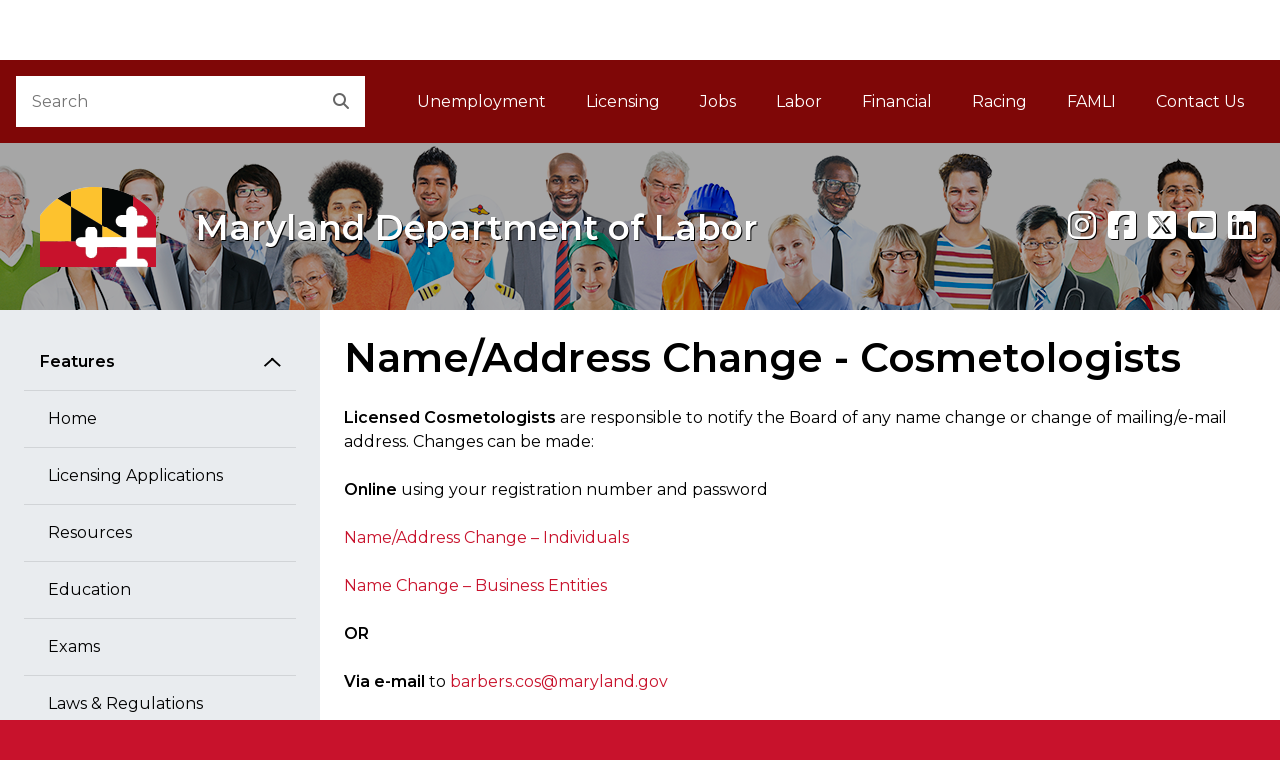

--- FILE ---
content_type: text/html
request_url: https://www.labor.maryland.gov/license/cos/coschange.shtml
body_size: 22433
content:
<!DOCTYPE html>
<html lang="en">
<head>
<meta charset="utf-8">
<title>Name/Address Change - Maryland Board of Cosmetologists - Division of Occupational and Professional Licensing</title>
<link rel="canonical" href="https://www.labor.maryland.gov/license/cos/coschange.shtml" />
<meta name="viewport" content="width=device-width, initial-scale=1, shrink-to-fit=no">

<!-- ICONS -->
<link rel="icon" href="/egov/dist/img/favicon.ico">
<link rel="shortcut icon" href="/egov/dist/img/favicon.ico" type="image/x-icon">
<link rel="icon" href="/egov/dist/img/favicon.ico" type="image/x-icon">

<!-- 
    Mobile Safari ICONS: Standard Maryland flag icons. You may want to reproduce this with your agency logo.
    See: 
-->
<link rel="apple-touch-icon" href="/egov/dist/img/apple-touch-icon-150x150.png">

    
<!-- Core CSS files. Do NOT modify. -->
        <link href="/egov/dist/core/core.min.css" rel="stylesheet">
<!-- Custom site CSS file -->
<link href="/egov/dist/custom/site.css?v=05082025" rel="stylesheet">

	
<!--
    Scripts that must be loaded immediately. The page relies on these to be
    loaded ASAP in order to display/function properly. All others are at the bottom.
-->

<script src="/egov/dist/lib/modernizr-3.6.0/modernizr-custom.js"></script>
<script src="/egov/dist/lib/jquery-3.6.0/jquery-3.6.0.min.js"></script>
<link rel="stylesheet" href="https://use.fontawesome.com/releases/v6.5.1/css/all.css" />
<link rel="stylesheet" href="/egov/css/jquery-ui.min.css" />
	<script src="/egov/js/jquery-ui.min.js"></script>
	<script src="/egov/dist/core/accordion.js?v=05232025"></script>
	
<!--
    mdgovConfig and mdgov_widgetOptions. These globals must be declared prior to loading template
    modules and EWF widgets.
-->

<script>

    /* Global template JS module configuration */
    var mdgovConfig = {
        debug: false,
        imageGrid: {
            autoPlay: true
        }
    };
</script>

    

    <!--
        Enterprise Widget Framework (EWF) main script. Load widgets by appending their name[-version] string
        to the "api?load=" parameter.
    -->
    
        <script>
            /*
            * Global EWF configuration
            * Documentation: https://egov.maryland.gov/doit/ewf/userdocs/
            */
            var mdgov_widgetOptions = {
                /* https://egov.maryland.gov/doit/ewf/userdocs/widgets/analytics.aspx */
                // REPLACE this with your own Google Analytics information or REMOVE object.
                analytics: {
                    // Google analytics property ID.
                    gaPropertyId: "UA-124184430-4",
                    // Used to uniquely identify site within GA
                    analyticsIdentifier: "AgencyTemplate"
                },
                /* https://egov.maryland.gov/doit/ewf/userdocs/widgets/services.aspx */
                services: {
                    // filter object may contain ageny, category, keywords or all filters
                    filter: {
                        agency: 144  // MVA
                    },
                    // When filtering for services related to another, if all services have some common keywords, then all would be related.
                    // Use relatedExcludeFilters to define a list of keywords that may be common across all services.
                    relatedExcludeFilters: [
                        'mva',
                        'motor vehicle',
                        'motor vehicle administration',
                        'Maryland MVA',
                        'maryland motor vehicle administration',
                        'Online Service'
                    ],
                    // Debug set to true will output data to see what filters are doing.
                    debug: false,
                    // Show what data was used to match relationships between services when filtering by related
                    showRelatedCompareData: true
                },
                /* https://egov.maryland.gov/doit/ewf/userdocs/widgets/nearyou.aspx */
                nearyou: {
                    // The DOM element the widget will be injected into.
                    // Must already exist before the widget is loaded and injection is attempted.
                    containerSelector: "#nearyou",
                    // Map layers you want to load for your map. Use camelCase map layer IDs for the key
                    // and the name can be anything you like.
                    mapLayers: [
                        { key: "stateAgencies", name: "State Agencies" },
                        { key: "stateJobs", name: "State Jobs" },
                        { key: "stateParks", name: "State Parks" }
                        // Optionally pass a (icon: "//www.example.com/myIcon.png") property
                        // to change the map layer's default icon
                    ],
                    mapLayersMenuStyle: 'legend',
                    mapLayersMenuCaption: 'Legend',
                    // Default datasets to fetch data for and plot on the map.
                    defaultDataSets: [
                        "stateAgencies",
                        "stateParks",
                        "stateJobs"
                    ],
                    // Toogle plotting defaultDataSets on page load
                    plotDefaultData: true,
                    // Show or hide the map disabled overlay
                    showOverlay: false
                }
            };
        </script>

    
        <script src="https://egov.maryland.gov/doit/ewf/ewf.js" data-main="https://egov.maryland.gov/doit/ewf/api?load=slidenav,header-2,translate-2,footer"></script>
		<!-- Google tag (gtag.js) -->
<script async src="https://www.googletagmanager.com/gtag/js?id=G-0YC16CCD4X"></script>
<script>
  window.dataLayer = window.dataLayer || [];
  function gtag(){dataLayer.push(arguments);}
  gtag('js', new Date());

  gtag('config', 'G-0YC16CCD4X');
</script>

</head>

<body id="mdgovBodyTop">

    <div class="mdgov-background"></div>

    <div id="mdgovOuterWrap" class="mdgov-outerWrap">

        <!-- ACCESSIBILITY: accessMenu must be the first tabbable item in the page. -->
        <div id="mdgov-accessMenu">
            <a href="#mdgovMain" class="sr-only sr-only-focusable show-on-focus">Skip to Content</a>
            <a href="http://www.maryland.gov/pages/accessibility.aspx" class="sr-only sr-only-focusable show-on-focus" target="_blank">Accessibility Information</a>
        </div>

        

<!-- 
    Notifications Container. May pre-populate with notifications for server-side generation.
    ACCESSIBILITY: Notifications should be read before anything else by assistive technologies.
    Should be placed FIRST in the DOM so as to be read and tabbed first. NOTE: focus is placed on client notificaitons, 
    therefore if client notifications display on page load, they will receive focus - bypassing server-generated notifications.
-->
<div class="mdgov-notifications m-0">

    <!-- Global <noscript> warning notification -->
    <noscript>
    <div role="alert" class="alert alert-warning">
        <div class="alert-icon"><i class="fas fa-exclamation-triangle" aria-hidden="true"></i></div>
        <div class="alert-text">
            <strong class="h4 alert-heading">JavaScript Required</strong>
            <p>JavaScript is required to use content on this page. Please enable JavaScript in your browser.</p>
        </div>
    </div>
</noscript>

<div id="laboralert"></div>
		
</div>

        <!-- Enterprise Header -->
<div id="header_container">
    
</div>

        <div id="mdgovInnerWrap" class="mdgov-innerWrap mdgov-fluid">

            <!-- Start Masthead -->
            <header class="mdgov-masthead ">

                
<div class="mdgov-navBar">

    <!-- Start Search -->
    <div class="mdgov-navBar__search">
        <form method="GET" action="//www.maryland.gov/pages/search.aspx">
    <!-- Site ID. See https://doit.maryland.gov/webcom/Pages/SearchCollections.aspx for valid values. -->
    <input type="hidden" name="site" value="mog-vnwn994">
    <!-- Required agency name -->
    <input type="hidden" name="name" value="Labor">
    <div class="mdgov-search">
        <label for="mdgov-search__input" class="sr-only">Search</label>
        <!-- Parameter "name" value must be "q" -->
        <input type="text" id="mdgov-search__input" name="q" class="mdgov-search__input" value="" placeholder="Search" autocomplete="off">
        <button type="submit" id="mdgov-search__button" class="mdgov-search__button"><i class="fas fa-search" aria-hidden="true"></i><span class="sr-only">Search</span></button>
    </div>
</form>
    </div>

    <!-- Start Site Navigation -->
    <nav id="mdgovLeftNav" class="mdgov-navBar__nav" aria-labelledby="mdgovMainNavHeading">
        <h2 class="sr-only" id="mdgovMainNavHeading">Main Navigation</h2>
        <ul>
            <li><a href="/unemployment-insurance/">Unemployment</a></li>
                    		<li><a href="/license/">Licensing</a></li>
                    		<li><a href="/employment/">Jobs</a></li>
                    		<li><a href="/labor/">Labor</a></li>
                            <li><a href="/finance/">Financial</a></li>                    		
                            <li><a href="/racing/">Racing</a></li>
							<li><a href="https://paidleave.maryland.gov/" title="Family and Medical Leave Insurance">FAMLI<span class="sr-only"> Family and Medical Leave Insurance</span></a></li>
							<li><a href="/contactinfo/">Contact Us</a></li>
        </ul>
    </nav>

</div>

<div class="mdgov-hero mdgov-hero--shaded">
    <a href="/" class="mdgov-hero__brand">
         <div class="mdgov-hero__logo">
            
<img class="mdgov-hero__brand__logo" src="/egov/dist/img/logo.png" alt="Go To Home Page">
        </div>
        <div class="mdgov-hero__heading" aria-hidden="true" role="presentation">
            <div id="mdgovAgency" class="mdgov-agency">
                <span></span>
                <span style="text-shadow: 1px 1px 0px #000000;" class="mdgov-agency__name">Maryland Department of Labor</span>
            </div>
        </div>
    </a>
    <div class="mdgov-social"><span style="text-shadow: 1px 1px 0px #000000;" >
        <!-- [ ACCESSIBILITY: Tooltip-enabled elements must include aria-label values as well for screen readers ] -->
        <a href="https://www.instagram.com/md_labor/" target="_blank" class="mdgov-social__icon" data-toggle="tooltip" data-placement="top" title="Instagram" aria-label="Instagram"><i class="fab fa-instagram" aria-hidden="true"></i></a>
		<a href="https://www.facebook.com/MarylandLabor" target="_blank" class="mdgov-social__icon" data-toggle="tooltip" data-placement="top" title="Facebook" aria-label="Facebook"><i class="fab fa-facebook-square" aria-hidden="true"></i></a>
        <a href="https://twitter.com/@MD_Labor/" target="_blank" class="mdgov-social__icon" data-toggle="tooltip" data-placement="top" title="X" aria-label="X"><i class="fab fa-square-x-twitter" aria-hidden="true"></i></a>
        <a href="http://www.youtube.com/playlist?list=PLAF971858A68E4949" target="_blank" class="mdgov-social__icon" data-toggle="tooltip" data-placement="top" title="youtube" aria-label="youtube"><i class="fab fa-youtube-square" aria-hidden="true"></i></a>
		<a href="https://www.linkedin.com/company/maryland-department-of-labor" target="_blank" class="mdgov-social__icon" data-toggle="tooltip" data-placement="top" title="linkedin" aria-label="linkedin"><i class="fab fa-linkedin" aria-hidden="true"></i></a></span>
    </div>
</div> 

                

            </header>

            <!-- Begin Body Content -->

            <!-- 
    ACCESSIBILITY:
    1. aria-label announces the type of navigation.
    2. aria-current="page" should be added to the last item to indicate it is the current page.
    3. Home link must contain the "Home" text but is hidden from view using "sr-only" class.
-->


<div class="row no-gutters bg-white"> 

<div class="col-md-4 col-lg-3 bg-gray">
  <nav class="mdgov-sectionNav" aria-labelledby="mdgovSectionMenuHeading">
    <h2 class="mdgov-sectionNav__heading" id="mdgovSectionMenuHeading"> <a class="mdgov-sectionNav__toggle btn btn-secondary px-md-4" data-toggle="collapse" href="#sectionNavCollapse" role="button" aria-expanded="false" aria-controls="sectionNavCollapse"> Section Menu </a> </h2>
    <div class="mdgov-sectionNav__content collapse p-3 p-md-4" id="sectionNavCollapse">
      <div id="pageSectionNav" class="nav flex-column"> <a class="nav-link" href="#" data-toggle="collapse" data-target="#sectionNavGroup1" aria-controls="sectionNavGroup1" aria-expanded="true">Features</a>
        <div id="sectionNavGroup1" class="collapse show" data-parent="#pageSectionNav"> 
          
          <!--a class="nav-link"-->
          <a class="nav-link" href="../../license/cos/">Home</a>
          <a class="nav-link" href="../../license/cos/coslic.shtml">Licensing Applications</a>
          <a class="nav-link" href="../../license/cos/cosnews.shtml">Resources</a>
          <a class="nav-link" href="../../license/cos/coseduc.shtml">Education</a>
          <a class="nav-link" href="../../license/cos/cosexam.shtml">Exams</a>
          <a class="nav-link" href="../../license/law/coslaw.shtml">Laws &amp; Regulations</a>
          <a class="nav-link" href="../../license/cos/cosaff.shtml">Forms &amp; Fees</a>
          <a class="nav-link" href="../../license/cos/cosbd.shtml">Board Business</a>
          <a class="nav-link" href="../../license/cos/coscon.shtml">For Consumers</a>
          <a class="nav-link" href="../../license/cos/coschange.shtml">Change Your Information</a>
          <a class="nav-link" href="../../license/cos/cosnews.shtml#newsletter">Newsletters</a>
          <a class="nav-link" href="https://www.dllr.state.md.us/cgi-bin/ElectronicLicensing/OP_search/OP_search.cgi?calling_app=COS::COS_qselect">License Search</a>
                                                                                
                </div>
		  
		  
          <a class="nav-link" href="#" data-toggle="collapse" data-target="#sectionNavGroup2" aria-controls="sectionNavGroup2" aria-expanded="true">Quick Links </a>
        <div id="sectionNavGroup2" class="collapse show" data-parent="#pageSectionNav"> 
          
          <!--a class="nav-link"--> 
           <a class="nav-link" href="../../license/cos/cosrenew.shtml">Renew Your License</a>               <a class="nav-link" href="../../license/cos/cosrenewfirm.shtml">Renew Your Salon Permit</a>       
           <a class="nav-link" href="../../license/cos/cosfaqs.shtml">Frequently Asked Questions</a> 
	
		  </div>
        
        
			<a class="nav-link" href="#" data-toggle="collapse" data-target="#sectionNavGroup3" aria-controls="sectionNavGroup3" aria-expanded="true">Boards &amp; Commissions</a>
            <div id="sectionNavGroup3" class="collapse show" data-parent="#pageSectionNav">
              
<!--a class="nav-link"-->
            
			<a href="/license/" class="nav-link">Occupational and Professional Licensing home page</a>
			
			
			</div>


                             
        
      </div>
    </div>
  </nav>
</div>


<div class="col-md-8 col-lg-9 p-3 p-lg-4">
  <main id="mdgovMain" class="mdgov-main">
    <h1>Name/Address Change - Cosmetologists</h1>
    <p><strong>Licensed Cosmetologists</strong> are responsible to notify the Board of any name change or change of mailing/e-mail address. Changes can be made:</p>
    <p><strong>Online</strong> using your registration number and password</p>
    <p><a href="https://www.dllr.state.md.us/cgi-bin/ElectronicLicensing/COS/COSinterim1.cgi?is_corp=false">Name/Address Change – Individuals</a></p>
    <p><a href="https://www.dllr.state.md.us/cgi-bin/ElectronicLicensing/COS/COSinterim1.cgi?is_corp=true">Name Change – Business Entities</a></p>
    <p><strong>OR</strong></p>
    <p><strong>Via e-mail</strong> to <a href="mailto:barbers.cos@maryland.gov">barbers.cos@maryland.gov</a></p>
    <p>There is NO fee for address/name changes.</p>
    <p><strong>Name Changes — Individuals</strong><br>
      If you change your name, you must provide a copy of the appropriate court document or marriage license and e-mail/fax it to the Board. E-mail the document(s) to the address above, or fax them to 410-962-8483 .</p>
    <p><strong>Address Changes — Business Entities</strong><br>
	 	  Salon owners must apply for a NEW permit through the <a href="cosfirm.shtml">Original Shop Permit application</a> if the shop changes ownership or the shop location has changed. </p>


<p>The following must be provided before approval of your name change.</p>

<ol>
	<li>A photo of the outside signage showing proof of the name change</li>
<li>A notarized letter including the information below:</li>
</ol>

<ul>
<li>The current shop name of your salon/shop</li>
<li>The address of your salon/shop</li>
<li>Salon/Barbershop license number (5-6 digits)</li>
<li>New shop name</li>
<li>Beginning "as of" date</li>
<li>Owner(s) name</li>
<li>Owner(s) phone number and email</li>
<li>Signature of the Owner(s)</li>
</ul>


<p>This letter may be sent via email; <a href="mailto:Barbers.cos@maryland.gov">Barbers.cos@maryland.gov</a>. Once we have documentation, we will update your file in our database, indicating the details requested.</p>

<p>If you are selling the shop/salon to a new owner, DO NOT simply give them your license. They must apply for the owner's permit themselves and may contact the Board for assistance. You may provide them with the Use and Occupancy Permit for the location if there have been no major changes/renovations to the structure.</p>
	  

  </main>
</div>

</div>

            <!-- End Body Content -->

        </div>

        <footer id="mdgovFooter" class="mdgov-footer-2024">
                        <div class="container-fluid">
                            <div class="mdgov-footer-2024__top">
                                <div class="mdgov-footer-2024__agency">
                                    <div class="mdgov-footer-2024__agency__logo">
                                        <img src="https://doit.maryland.gov/Style%20Library/MD.SharePoint.ToolKit/img/logo.png" alt="Maryland Logo">
                                    </div>
                                    <div class="mdgov-footer-2024__agency__address">
                                        <address>
                                            <strong><span>Maryland Department of Labor</span></strong><br>
                                            <span>100 S. Charles Street, Tower I, Baltimore, MD 21201</span><br/>
                                            <span>Dial 7-1-1 to place a call through Maryland Relay</span>
                                        </address>
                                    </div>
                                </div>
                                <div class="mdgov-footer-2024__agency__links">
                                    <ul class="mdgov-footer-2024__nav">
                                        <li><a href="/aboutdllr/">About Us</a></li> 
                      			  <li><a href="/aboutdllr/privacystatement.shtml">Privacy</a></li>
                                  <li><a href="/oeope/posters.shtml">Posters</a> </li>
                                  <li><a href="/aboutdllr/mpia.shtml">MPIA</a> </li>
                                  <li><a href="https://elections.maryland.gov/voter_registration/" target="_blank">Register to Vote</a></li>
                      			  <li><a href="/spanish/"><span lang="es">Ayuda en espa&ntilde;ol</span></a></li>
                                                
                                    </ul>
                                </div>
                                <div class="mdgov-footer-2024__social">
                                    <div class="mdgov-social">
                                        <a href="https://www.instagram.com/md_labor/" target="_blank" class="mdgov-social__icon" data-toggle="tooltip" data-placement="top" title="Instagram" aria-label="Instagram"><i class="fab fa-instagram" aria-hidden="true"></i></a>
										<a href="https://www.facebook.com/MarylandLabor" target="_blank" class="mdgov-social__icon" data-toggle="tooltip" data-placement="top" title="Facebook" aria-label="Facebook"><i class="fab fa-facebook-square" aria-hidden="true"></i></a>
										<a href="https://twitter.com/@MD_Labor/" target="_blank" class="mdgov-social__icon" data-toggle="tooltip" data-placement="top" title="Twitter" aria-label="Twitter"><i class="fab fa-square-x-twitter" aria-hidden="true"></i></a>
										<a href="http://www.youtube.com/playlist?list=PLAF971858A68E4949" target="_blank" class="mdgov-social__icon" data-toggle="tooltip" data-placement="top" title="youtube" aria-label="youtube"><i class="fab fa-youtube-square" aria-hidden="true"></i></a>
										<a href="https://www.linkedin.com/company/maryland-department-of-labor" target="_blank" class="mdgov-social__icon" data-toggle="tooltip" data-placement="top" title="linkedin" aria-label="linkedin"><i class="fab fa-linkedin" aria-hidden="true"></i></a>
                                    </div>
                                </div>
                            </div>
                    
                        <!-- Global Footer Widget -->
                            <div id="footer_container"></div>
                        <!-- / Global Footer Widget -->
                        </div>
                    </footer>

    </div>

    



<!--
    Loading scripts just before </body> ensures HTML content is downloaded and parsed first.
    This also means the site can begin to display prior to loading all JS, which helps display performance.
-->
<script src="/egov/js/bootstrap.bundle.min.js"></script>
<script src="/egov/dist/core/core.min.js"></script>
<script src="/egov/dist/custom/site.js"></script>

</body></html>


--- FILE ---
content_type: application/javascript
request_url: https://www.labor.maryland.gov/egov/dist/core/accordion.js?v=05232025
body_size: 524
content:
	$(document).ready(function() {
		var icons = {
      header: "ui-icon-plus",
      activeHeader: "ui-icon-minus"
    };
    $("div[id^='accordion']").accordion({ active: false, autoHeight: false, collapsible: true, navigation: true, heightStyle: "content", icons: icons });
  });


--- FILE ---
content_type: application/x-javascript
request_url: https://cdn-doit.maryland.gov/Alerts.svc/GetAlert?callback=jQuery36006869403854467131_1768961370889&_=1768961370890
body_size: 35
content:
jQuery36006869403854467131_1768961370889({"Description":"","Title":"No alert","URL":""});